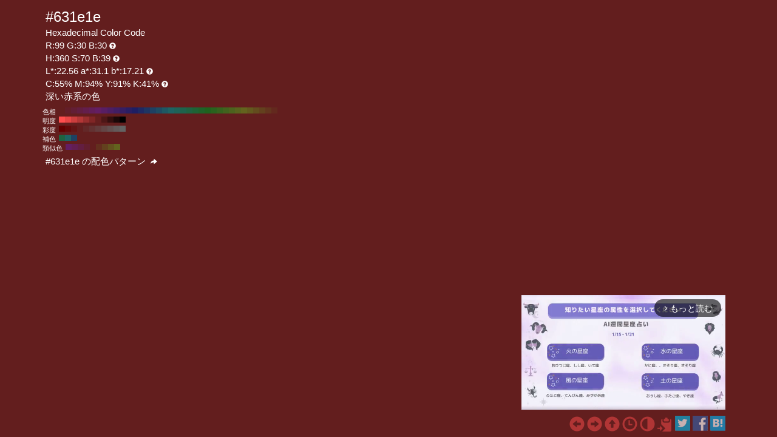

--- FILE ---
content_type: text/html; charset=UTF-8
request_url: https://www.colordic.org/colorsample/631e1e
body_size: 4329
content:
<!DOCTYPE html>
<html lang="ja">
<head>
	<meta charset="utf-8">
	<meta http-equiv="X-UA-Compatible" content="IE=edge">
	<meta name="viewport" content="width=device-width, initial-scale=1.0">
	<meta name="description" content="#631e1eの色見本とカラーコード。深い赤系の色でRGBカラーモデルでは赤(Red):99(38.82%)、緑(Green):30(11.76%)、青(Blue):30(11.76%)で構成されています。">
	<meta name="keywords" content="#631e1e,R:99 G:30 B:30,色見本,カラーコード,深い赤系の色">
	<meta name="twitter:card" content="summary_large_image">
	<meta name="twitter:site" content="@iromihon">
	<meta name="twitter:title" content="#631e1eの色見本とカラーコード - 原色大辞典">
	<meta name="twitter:description" content="#631e1eの色見本とカラーコード。深い赤系の色でRGBカラーモデルでは赤(Red):99(38.82%)、緑(Green):30(11.76%)、青(Blue):30(11.76%)で構成されています。">
	<meta name="twitter:image" content="https://www.colordic.org/image/631e1e.png">
	<meta name="twitter:url" content="https://www.colordic.org/colorsample/631e1e">
	<meta property="og:title" content="#631e1eの色見本とカラーコード - 原色大辞典">
	<meta property="og:type" content="website">
	<meta property="og:description" content="#631e1eの色見本とカラーコード。深い赤系の色でRGBカラーモデルでは赤(Red):99(38.82%)、緑(Green):30(11.76%)、青(Blue):30(11.76%)で構成されています。">
	<meta property="og:image" content="https://www.colordic.org/image/631e1e.png">
	<meta property="og:url" content="https://www.colordic.org/colorsample/631e1e">
	<meta property="og:site_name" content="原色大辞典">
	<meta property="fb:app_id" content="246740142027253">
	<link type="image/x-icon" rel="shortcut icon" href="https://www.colordic.org/assets/img/favicon.ico?1684143297" />
	<link type="application/rss+xml" rel="alternate" href="https://www.colordic.org/rss" />
	<link href="https://cdnjs.cloudflare.com/ajax/libs/font-awesome/4.4.0/css/font-awesome.min.css" rel='stylesheet' type='text/css'>
	<link href="https://maxcdn.bootstrapcdn.com/bootstrap/3.4.1/css/bootstrap.min.css" rel="stylesheet">
			<link type="text/css" rel="stylesheet" href="https://www.colordic.org/assets/css/colorsample.min.css?1763653311" />
		<style type="text/css">
		body {
			background-color: #631e1e;
			color: #ffffff;
		}

		a {
			color: #b03535;
		}

		a:hover {
			color: #c93c3c;
		}
	</style>
	<title>#631e1eの色見本とカラーコード - 原色大辞典</title>
	<!-- Google Tag Manager -->
	<script>
		(function(w, d, s, l, i) {
			w[l] = w[l] || [];
			w[l].push({
				'gtm.start': new Date().getTime(),
				event: 'gtm.js'
			});
			var f = d.getElementsByTagName(s)[0],
				j = d.createElement(s),
				dl = l != 'dataLayer' ? '&l=' + l : '';
			j.async = true;
			j.src =
				'https://www.googletagmanager.com/gtm.js?id=' + i + dl;
			f.parentNode.insertBefore(j, f);
		})(window, document, 'script', 'dataLayer', 'GTM-WX6HFDP7');
	</script>
	<!-- End Google Tag Manager -->
	
	
	<script async src="https://securepubads.g.doubleclick.net/tag/js/gpt.js" crossorigin="anonymous"></script>
	<script>
		window.googletag = window.googletag || {
			cmd: []
		};
		googletag.cmd.push(function() {
							// インタースティシャル広告スロット定義
				const interstitialSlot = googletag.defineOutOfPageSlot('/23322775308/color_pc_interstitial', googletag.enums.OutOfPageFormat.INTERSTITIAL);
				if (interstitialSlot) {
					interstitialSlot.addService(googletag.pubads());
					interstitialSlot.setConfig({
						interstitial: {
							triggers: {
								navBar: true,
								unhideWindow: true,
							},
						},
					});
				}
				googletag.defineSlot('/23322775308/color_pc_sample_footer', [336, 280], 'div-gpt-ad-1760541945239-0').addService(googletag.pubads());
						googletag.pubads().setTargeting('tags', 'colorsample');
			googletag.pubads().enableSingleRequest();
			googletag.enableServices();
		});
	</script>
</head>

<body>
		<div class="container">
		<div class="detail">
						<h1>#631e1e</h1>
			<h2>Hexadecimal Color Code</h2>
			<h2>R:99 G:30 B:30<span class="glyphicon glyphicon-question-sign" title="RGB：赤(Red)緑(Green)青(Blue)の3色"></span></h2>
			<h2>H:360 S:70 B:39<span class="glyphicon glyphicon-question-sign" title="HSB：色相(Hue)彩度(Saturation)明度(Brightness)の3属性"></span></h2>
			<h2>L*:22.56 a*:31.1 b*:17.21<span class="glyphicon glyphicon-question-sign" title="L*a*b*：明度(L*)赤紫と青緑方向の成分(a*)黄と青方向の成分(b*)の3値"></span></h2>
			<h2>C:55% M:94% Y:91% K:41%<span class="glyphicon glyphicon-question-sign" title="CMYK：シアン(Cyan)マゼンタ(Magenta)イエロー(Yellow)ブラック(Key plate)の4色。sRGB-IEC61966-2.1 -> JapanColor2001Coated (RGB->CMYK)で変換"></span></h2>
			<h2>深い赤系の色 </h2>
		</div>
					<div class="slider">
									<div>
						<span>色相</span>
													<a title="#631e1e H:360 S:70 B:39" style="background:#631e1e" href="https://www.colordic.org/colorsample/631e1e">#631e1e H:360 S:70 B:39</a>
													<a title="#631e29 H:350 S:70 B:39" style="background:#631e29" href="https://www.colordic.org/colorsample/631e29">#631e29 H:350 S:70 B:39</a>
													<a title="#631e35 H:340 S:70 B:39" style="background:#631e35" href="https://www.colordic.org/colorsample/631e35">#631e35 H:340 S:70 B:39</a>
													<a title="#631e41 H:330 S:70 B:39" style="background:#631e41" href="https://www.colordic.org/colorsample/631e41">#631e41 H:330 S:70 B:39</a>
													<a title="#631e4c H:320 S:70 B:39" style="background:#631e4c" href="https://www.colordic.org/colorsample/631e4c">#631e4c H:320 S:70 B:39</a>
													<a title="#631e58 H:310 S:70 B:39" style="background:#631e58" href="https://www.colordic.org/colorsample/631e58">#631e58 H:310 S:70 B:39</a>
													<a title="#631e63 H:300 S:70 B:39" style="background:#631e63" href="https://www.colordic.org/colorsample/631e63">#631e63 H:300 S:70 B:39</a>
													<a title="#581e63 H:290 S:70 B:39" style="background:#581e63" href="https://www.colordic.org/colorsample/581e63">#581e63 H:290 S:70 B:39</a>
													<a title="#4c1e63 H:280 S:70 B:39" style="background:#4c1e63" href="https://www.colordic.org/colorsample/4c1e63">#4c1e63 H:280 S:70 B:39</a>
													<a title="#411e63 H:270 S:70 B:39" style="background:#411e63" href="https://www.colordic.org/colorsample/411e63">#411e63 H:270 S:70 B:39</a>
													<a title="#351e63 H:260 S:70 B:39" style="background:#351e63" href="https://www.colordic.org/colorsample/351e63">#351e63 H:260 S:70 B:39</a>
													<a title="#291e63 H:250 S:70 B:39" style="background:#291e63" href="https://www.colordic.org/colorsample/291e63">#291e63 H:250 S:70 B:39</a>
													<a title="#1e1e63 H:240 S:70 B:39" style="background:#1e1e63" href="https://www.colordic.org/colorsample/1e1e63">#1e1e63 H:240 S:70 B:39</a>
													<a title="#1e2963 H:230 S:70 B:39" style="background:#1e2963" href="https://www.colordic.org/colorsample/1e2963">#1e2963 H:230 S:70 B:39</a>
													<a title="#1e3563 H:220 S:70 B:39" style="background:#1e3563" href="https://www.colordic.org/colorsample/1e3563">#1e3563 H:220 S:70 B:39</a>
													<a title="#1e4163 H:210 S:70 B:39" style="background:#1e4163" href="https://www.colordic.org/colorsample/1e4163">#1e4163 H:210 S:70 B:39</a>
													<a title="#1e4c63 H:200 S:70 B:39" style="background:#1e4c63" href="https://www.colordic.org/colorsample/1e4c63">#1e4c63 H:200 S:70 B:39</a>
													<a title="#1e5863 H:190 S:70 B:39" style="background:#1e5863" href="https://www.colordic.org/colorsample/1e5863">#1e5863 H:190 S:70 B:39</a>
													<a title="#1e6363 H:180 S:70 B:39" style="background:#1e6363" href="https://www.colordic.org/colorsample/1e6363">#1e6363 H:180 S:70 B:39</a>
													<a title="#1e6358 H:170 S:70 B:39" style="background:#1e6358" href="https://www.colordic.org/colorsample/1e6358">#1e6358 H:170 S:70 B:39</a>
													<a title="#1e634c H:160 S:70 B:39" style="background:#1e634c" href="https://www.colordic.org/colorsample/1e634c">#1e634c H:160 S:70 B:39</a>
													<a title="#1e6341 H:150 S:70 B:39" style="background:#1e6341" href="https://www.colordic.org/colorsample/1e6341">#1e6341 H:150 S:70 B:39</a>
													<a title="#1e6335 H:140 S:70 B:39" style="background:#1e6335" href="https://www.colordic.org/colorsample/1e6335">#1e6335 H:140 S:70 B:39</a>
													<a title="#1e6329 H:130 S:70 B:39" style="background:#1e6329" href="https://www.colordic.org/colorsample/1e6329">#1e6329 H:130 S:70 B:39</a>
													<a title="#1e631e H:120 S:70 B:39" style="background:#1e631e" href="https://www.colordic.org/colorsample/1e631e">#1e631e H:120 S:70 B:39</a>
													<a title="#29631e H:110 S:70 B:39" style="background:#29631e" href="https://www.colordic.org/colorsample/29631e">#29631e H:110 S:70 B:39</a>
													<a title="#35631e H:100 S:70 B:39" style="background:#35631e" href="https://www.colordic.org/colorsample/35631e">#35631e H:100 S:70 B:39</a>
													<a title="#41631e H:90 S:70 B:39" style="background:#41631e" href="https://www.colordic.org/colorsample/41631e">#41631e H:90 S:70 B:39</a>
													<a title="#4c631e H:80 S:70 B:39" style="background:#4c631e" href="https://www.colordic.org/colorsample/4c631e">#4c631e H:80 S:70 B:39</a>
													<a title="#58631e H:70 S:70 B:39" style="background:#58631e" href="https://www.colordic.org/colorsample/58631e">#58631e H:70 S:70 B:39</a>
													<a title="#63631e H:60 S:70 B:39" style="background:#63631e" href="https://www.colordic.org/colorsample/63631e">#63631e H:60 S:70 B:39</a>
													<a title="#63581e H:50 S:70 B:39" style="background:#63581e" href="https://www.colordic.org/colorsample/63581e">#63581e H:50 S:70 B:39</a>
													<a title="#634c1e H:40 S:70 B:39" style="background:#634c1e" href="https://www.colordic.org/colorsample/634c1e">#634c1e H:40 S:70 B:39</a>
													<a title="#63411e H:30 S:70 B:39" style="background:#63411e" href="https://www.colordic.org/colorsample/63411e">#63411e H:30 S:70 B:39</a>
													<a title="#63351e H:20 S:70 B:39" style="background:#63351e" href="https://www.colordic.org/colorsample/63351e">#63351e H:20 S:70 B:39</a>
													<a title="#63291e H:10 S:70 B:39" style="background:#63291e" href="https://www.colordic.org/colorsample/63291e">#63291e H:10 S:70 B:39</a>
													<a title="#631e1e H:0 S:70 B:39" style="background:#631e1e" href="https://www.colordic.org/colorsample/631e1e">#631e1e H:0 S:70 B:39</a>
											</div>
													<div>
						<span>明度</span>
													<a title="#ff4d4d H:360 S:70 B:100" style="background:#ff4d4d" href="https://www.colordic.org/colorsample/ff4d4d">#ff4d4d H:360 S:70 B:100</a>
													<a title="#e64545 H:360 S:70 B:90" style="background:#e64545" href="https://www.colordic.org/colorsample/e64545">#e64545 H:360 S:70 B:90</a>
													<a title="#cc3d3d H:360 S:70 B:80" style="background:#cc3d3d" href="https://www.colordic.org/colorsample/cc3d3d">#cc3d3d H:360 S:70 B:80</a>
													<a title="#b33636 H:360 S:70 B:70" style="background:#b33636" href="https://www.colordic.org/colorsample/b33636">#b33636 H:360 S:70 B:70</a>
													<a title="#992e2e H:360 S:70 B:60" style="background:#992e2e" href="https://www.colordic.org/colorsample/992e2e">#992e2e H:360 S:70 B:60</a>
													<a title="#802626 H:360 S:70 B:50" style="background:#802626" href="https://www.colordic.org/colorsample/802626">#802626 H:360 S:70 B:50</a>
													<a title="#661f1f H:360 S:70 B:40" style="background:#661f1f" href="https://www.colordic.org/colorsample/661f1f">#661f1f H:360 S:70 B:40</a>
													<a title="#4d1717 H:360 S:70 B:30" style="background:#4d1717" href="https://www.colordic.org/colorsample/4d1717">#4d1717 H:360 S:70 B:30</a>
													<a title="#330f0f H:360 S:70 B:20" style="background:#330f0f" href="https://www.colordic.org/colorsample/330f0f">#330f0f H:360 S:70 B:20</a>
													<a title="#1a0808 H:360 S:70 B:10" style="background:#1a0808" href="https://www.colordic.org/colorsample/1a0808">#1a0808 H:360 S:70 B:10</a>
													<a title="#000000 H:360 S:70 B:0" style="background:#000000" href="https://www.colordic.org/colorsample/000000">#000000 H:360 S:70 B:0</a>
											</div>
													<div>
						<span>彩度</span>
													<a title="#630000 H:360 S:100 B:39" style="background:#630000" href="https://www.colordic.org/colorsample/630000">#630000 H:360 S:100 B:39</a>
													<a title="#630a0a H:360 S:90 B:39" style="background:#630a0a" href="https://www.colordic.org/colorsample/630a0a">#630a0a H:360 S:90 B:39</a>
													<a title="#631414 H:360 S:80 B:39" style="background:#631414" href="https://www.colordic.org/colorsample/631414">#631414 H:360 S:80 B:39</a>
													<a title="#631e1e H:360 S:70 B:39" style="background:#631e1e" href="https://www.colordic.org/colorsample/631e1e">#631e1e H:360 S:70 B:39</a>
													<a title="#632828 H:360 S:60 B:39" style="background:#632828" href="https://www.colordic.org/colorsample/632828">#632828 H:360 S:60 B:39</a>
													<a title="#633232 H:360 S:50 B:39" style="background:#633232" href="https://www.colordic.org/colorsample/633232">#633232 H:360 S:50 B:39</a>
													<a title="#633c3c H:360 S:40 B:39" style="background:#633c3c" href="https://www.colordic.org/colorsample/633c3c">#633c3c H:360 S:40 B:39</a>
													<a title="#634646 H:360 S:30 B:39" style="background:#634646" href="https://www.colordic.org/colorsample/634646">#634646 H:360 S:30 B:39</a>
													<a title="#635050 H:360 S:20 B:39" style="background:#635050" href="https://www.colordic.org/colorsample/635050">#635050 H:360 S:20 B:39</a>
													<a title="#635a5a H:360 S:10 B:39" style="background:#635a5a" href="https://www.colordic.org/colorsample/635a5a">#635a5a H:360 S:10 B:39</a>
													<a title="#636363 H:360 S:0 B:39" style="background:#636363" href="https://www.colordic.org/colorsample/636363">#636363 H:360 S:0 B:39</a>
											</div>
													<div>
						<span>補色</span>
													<a title="#1e6341 H:150 S:70 B:39" style="background:#1e6341" href="https://www.colordic.org/colorsample/1e6341">#1e6341 H:150 S:70 B:39</a>
													<a title="#1e6363 H:180 S:70 B:39" style="background:#1e6363" href="https://www.colordic.org/colorsample/1e6363">#1e6363 H:180 S:70 B:39</a>
													<a title="#1e4163 H:210 S:70 B:39" style="background:#1e4163" href="https://www.colordic.org/colorsample/1e4163">#1e4163 H:210 S:70 B:39</a>
											</div>
													<div>
						<span>類似色</span>
													<a title="#631e63 H:300 S:70 B:39" style="background:#631e63" href="https://www.colordic.org/colorsample/631e63">#631e63 H:300 S:70 B:39</a>
													<a title="#631e52 H:315 S:70 B:39" style="background:#631e52" href="https://www.colordic.org/colorsample/631e52">#631e52 H:315 S:70 B:39</a>
													<a title="#631e41 H:330 S:70 B:39" style="background:#631e41" href="https://www.colordic.org/colorsample/631e41">#631e41 H:330 S:70 B:39</a>
													<a title="#631e2f H:345 S:70 B:39" style="background:#631e2f" href="https://www.colordic.org/colorsample/631e2f">#631e2f H:345 S:70 B:39</a>
													<a title="#631e1e H:360 S:70 B:39" style="background:#631e1e" href="https://www.colordic.org/colorsample/631e1e">#631e1e H:360 S:70 B:39</a>
													<a title="#632f1e H:15 S:70 B:39" style="background:#632f1e" href="https://www.colordic.org/colorsample/632f1e">#632f1e H:15 S:70 B:39</a>
													<a title="#63411e H:30 S:70 B:39" style="background:#63411e" href="https://www.colordic.org/colorsample/63411e">#63411e H:30 S:70 B:39</a>
													<a title="#63521e H:45 S:70 B:39" style="background:#63521e" href="https://www.colordic.org/colorsample/63521e">#63521e H:45 S:70 B:39</a>
													<a title="#63631e H:60 S:70 B:39" style="background:#63631e" href="https://www.colordic.org/colorsample/63631e">#63631e H:60 S:70 B:39</a>
											</div>
							</div>
				<div class="detail" style="clear:both;padding-top:1px">
			<h2><a title="#631e1e の配色パターン" style="color:#ffffff" href="https://www.colordic.org/colorscheme/631e1e">
					#631e1e
					の配色パターン
					<span class="glyphicon glyphicon-share-alt"></span>
				</a></h2>
		</div>
	</div>
	<footer>
	<div class="container">
		<div class="ads col-sm-12">
							<div style="width:336px;" class="pull-right">
	<div class="gliaplayer-container" data-slot="colordic_desktop"></div>
	<script src="https://player.gliacloud.com/player/colordic_desktop" async></script>
</div>
					</div>
		<nav class="navi col-sm-12">
	<ul>
					<li><a title="#631e1d" href="https://www.colordic.org/colorsample/631e1d"><span class="glyphicon glyphicon-circle-arrow-left"></span></a></li>
							<li><a title="#631e1f" href="https://www.colordic.org/colorsample/631e1f"><span class="glyphicon glyphicon-circle-arrow-right"></span></a></li>
				<li><a title="原色大辞典" href="https://www.colordic.org"><span class="glyphicon glyphicon-circle-arrow-up"></span></a></li>
		<li><a title="色の履歴" href="https://www.colordic.org/history"><span class="glyphicon glyphicon-time"></span></a></li>
		<li><a title="#631e1eの配色パターン" href="https://www.colordic.org/colorscheme/631e1e"><span class="glyphicon glyphicon-adjust"></span></a></li>
		<li><a title="コードをクリップボードにコピー" id="btn" data-clipboard-text="#631e1e" href="#"><span class="glyphicon glyphicon-copy"></span></a></li>
		<li><a href="https://twitter.com/share?url=https://www.colordic.org/colorsample/631e1e&amp;text=%23631e1e%E3%81%AE%E8%89%B2%E8%A6%8B%E6%9C%AC%E3%81%A8%E3%82%AB%E3%83%A9%E3%83%BC%E3%82%B3%E3%83%BC%E3%83%89%20-%20%E5%8E%9F%E8%89%B2%E5%A4%A7%E8%BE%9E%E5%85%B8" rel=”nofollow” onclick="window.open(this.href, 'TWwindow', 'width=650, height=450, menubar=no, toolbar=no, scrollbars=yes'); return false;"><img class="sns_mini_twitter" alt="Twitterでシェア" src="https://www.colordic.org/assets/img/sp.png" /></a></li>
		<li><a href="https://www.facebook.com/share.php?u=https://www.colordic.org/colorsample/631e1e" rel=”nofollow” onclick="window.open(this.href, 'FBwindow', 'width=650, height=450, menubar=no, toolbar=no, scrollbars=yes'); return false;"><img class="sns_mini_fb" alt="Facebookでシェア" src="https://www.colordic.org/assets/img/sp.png" /></a></li>
		<li><a href="https://b.hatena.ne.jp/entry/https://www.colordic.org/colorsample/631e1e" rel=”nofollow” class="hatena-bookmark-button" data-hatena-bookmark-layout="simple" title="#631e1eの色見本とカラーコード - 原色大辞典"><img class="sns_mini_hatena" alt="はてなブックマークに追加" src="https://www.colordic.org/assets/img/sp.png" /></a>
			<script type="text/javascript" src="https://b.st-hatena.com/js/bookmark_button.js" charset="utf-8" async="async"></script>
		</li>
		<!-- li><a href="https://getpocket.com/edit?url=https://www.colordic.org/colorsample/631e1e&title=#631e1eの色見本とカラーコード - 原色大辞典" rel=”nofollow” onclick="window.open(this.href, 'Pwindow', 'width=650, height=450, menubar=no, toolbar=no, scrollbars=yes'); return false;"><img class="sns_mini_pocket" alt="Pocketでシェア" src="https://www.colordic.org/assets/img/sp.png" /></a></li -->
	</ul>
</nav>
	</div>
</footer>
	<script type="text/javascript" src="https://www.colordic.org/assets/js/clipboard.min.js?1684143297"></script>
<script>
	var btn = document.getElementById('btn');
	var clipboard = new Clipboard(btn);
	clipboard.on('success', function(e) {
		console.log(e);
	});
	clipboard.on('error', function(e) {
		console.log(e);
	});
</script>
</body>

</html>


--- FILE ---
content_type: application/javascript; charset=utf-8
request_url: https://fundingchoicesmessages.google.com/f/AGSKWxU1mc5z6jnS2E3Vhzrs-TQuYgtDFSULTAL3rgcRCAsemIhm-3pfsRk3_BzZka68h4e2yUN1cJTMJEVmBvUZR5-BL-zPVcnUrHpcZp6C-ne_hMM3AbgqFdxqNS0XmIxaqSQchw3FkECdIBovophv23DGEvHc6whrt2QhOEayAGWi7Zb3Gh-mEh0D6wvy/_/exo_frnd_script,subdocument,third-party,domain=efukt.com/adbot728./adstakeover./adscalebigsize.
body_size: -1290
content:
window['82e77912-f3ff-4e8a-8f8f-9dc71012215f'] = true;